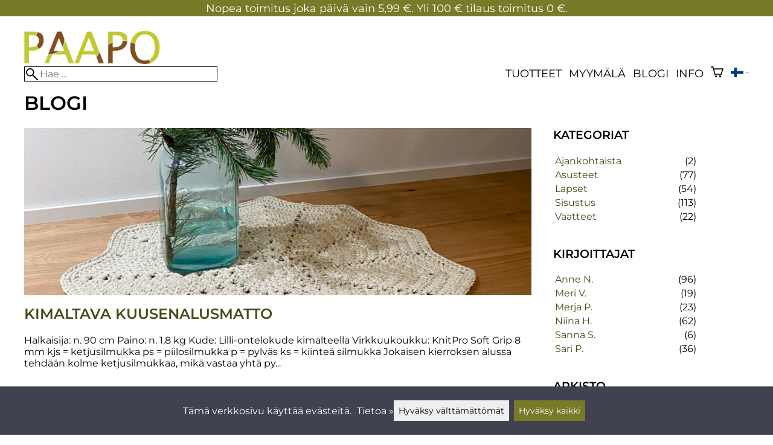

--- FILE ---
content_type: text/html; charset=utf-8
request_url: https://paapo.fi/blogit?_vuosi=2021&_kuukausi=1
body_size: 17084
content:
<!DOCTYPE html>
<html lang="fi"><meta name="viewport" content="width=device-width, initial-scale=1.0">
<meta charset="utf-8">
<link rel="alternate" hreflang="de" href="https://paapo.fi/de/s10523/blog">
<link rel="alternate" hreflang="en" href="https://paapo.fi/en/blog">
<link rel="alternate" hreflang="es" href="https://paapo.fi/es/s10523/blog">
<link rel="alternate" hreflang="fi" href="https://paapo.fi/blogit">
<link rel="alternate" hreflang="fr" href="https://paapo.fi/fr/s10523/blog">
<link rel="alternate" hreflang="it" href="https://paapo.fi/it/s10523/blog">
<link rel="alternate" hreflang="sv" href="https://paapo.fi/sv/s10523/blogg">
<base href="https://paapo.fi/"><title>Blogi | Paapo</title>
<meta property="og:title" content="Blogi | Paapo">
<link rel="image_src" href="https://paapo.fi/tiedostot/104/sivusto/kuvat/metakuva_paapo.png">
<meta property="og:image" content="https://paapo.fi/tiedostot/104/sivusto/kuvat/metakuva_paapo.png">
<meta name="theme-color" content="#777b28">
<meta property="og:url" content="https://paapo.fi/blogit?_vuosi=2021&amp;_kuukausi=1">
<meta name="apple-mobile-web-app-title" content="Paapo">
<link rel="icon" href="/tiedostot/104/kuva/favicon/180/1.png">
<link rel="apple-touch-icon" sizes="120x120" href="/tiedostot/104/kuva/favicon/120/1.png">
<link rel="apple-touch-icon" sizes="152x152" href="/tiedostot/104/kuva/favicon/152/1.png">
<link rel="apple-touch-icon" sizes="167x167" href="/tiedostot/104/kuva/favicon/167/1.png">
<link rel="apple-touch-icon" sizes="180x180" href="/tiedostot/104/kuva/favicon/180/1.png">
<link rel="alternate" type="application/rss+xml" title="Paapo RSS" href="uutiset.php">
<style data-href="/.dist/css/grid_css.da46daa136ef9cc2647b.css">.item .content-wrapper{width:100%;height:0;padding-bottom:var(--content-wrapper-padding-bottom)}.item .content{position:relative}.item .content img{width:100%;height:100%}.item .content .badge_frame{position:absolute;bottom:0;display:flex;width:100%;flex-flow:row wrap;gap:.5%}.item .content .badge_frame img{min-width:18%;max-width:40%;flex:1}.item .content a{display:block}.item .text{position:relative;min-height:3.5em;padding:1rem 0;text-align:center;text-wrap:balance}.item{display:inline-block;width:24.5%;vertical-align:top}.grid{box-sizing:border-box}.grid .pikkukuva{margin:0!important}.grid .item{display:block;width:25%;float:left}@supports(display: grid){.grid{display:grid;grid-gap:1rem;gap:1rem}.grid .item{width:auto;float:none}}.tuoterivi_varit{display:flex;width:100%;align-items:center;justify-content:center;margin:.2rem 0;text-align:center;height:1rem}.tuoterivi_varit .tuoterivi_vari{display:block;width:1rem;height:1rem;margin-right:.2rem}.tuoterivi_varit .tuoterivi_varit_lisaa{display:block;color:#000;font-size:1rem}.sub_product_content .tuoterivi_varit{width:-moz-min-content;width:min-content;justify-content:start}.rinnan1{grid-template-columns:repeat(1, minmax(0, 1fr))}.rinnan2{grid-template-columns:repeat(2, minmax(0, 1fr))}.rinnan3{grid-template-columns:repeat(3, minmax(0, 1fr))}.rinnan4{grid-template-columns:repeat(4, minmax(0, 1fr))}.rinnan5{grid-template-columns:repeat(5, minmax(0, 1fr))}@media(max-width: 1200px){.item{width:24.5%}.rinnan5{grid-template-columns:repeat(5, minmax(0, 1fr))}}@media(min-width: 1025px)and (max-width: 1200px){.piilota-vaiheessa5{display:none!important}.vaiheessa5-rinnan1{grid-template-columns:repeat(1, minmax(0, 1fr))}.vaiheessa5-rinnan2{grid-template-columns:repeat(2, minmax(0, 1fr))}.vaiheessa5-rinnan3{grid-template-columns:repeat(3, minmax(0, 1fr))}.vaiheessa5-rinnan4{grid-template-columns:repeat(4, minmax(0, 1fr))}.vaiheessa5-rinnan5{grid-template-columns:repeat(5, minmax(0, 1fr))}}@media(max-width: 1023px){.piilota-alle-vaiheessa5{display:none!important}.alle-vaiheessa5-rinnan1{grid-template-columns:repeat(1, minmax(0, 1fr))!important}.alle-vaiheessa5-rinnan2{grid-template-columns:repeat(2, minmax(0, 1fr))!important}.alle-vaiheessa5-rinnan3{grid-template-columns:repeat(3, minmax(0, 1fr))!important}.alle-vaiheessa5-rinnan4{grid-template-columns:repeat(4, minmax(0, 1fr))!important}.alle-vaiheessa5-rinnan5{grid-template-columns:repeat(5, minmax(0, 1fr))!important}}@media(max-width: 320px){.piilota-vaiheessa1{display:none!important}.vaiheessa1-rinnan1{grid-template-columns:repeat(1, minmax(0, 1fr))}.vaiheessa1-rinnan2{grid-template-columns:repeat(2, minmax(0, 1fr))}.vaiheessa1-rinnan3{grid-template-columns:repeat(3, minmax(0, 1fr))}.vaiheessa1-rinnan4{grid-template-columns:repeat(4, minmax(0, 1fr))}.vaiheessa1-rinnan5{grid-template-columns:repeat(5, minmax(0, 1fr))}}@media(max-width: 1024px){.item{width:24.5%}.rinnan4,.rinnan5{grid-template-columns:repeat(4, minmax(0, 1fr))}}@media(min-width: 769px)and (max-width: 1024px){.piilota-vaiheessa4{display:none!important}.vaiheessa4-rinnan1{grid-template-columns:repeat(1, minmax(0, 1fr))}.vaiheessa4-rinnan2{grid-template-columns:repeat(2, minmax(0, 1fr))}.vaiheessa4-rinnan3{grid-template-columns:repeat(3, minmax(0, 1fr))}.vaiheessa4-rinnan4{grid-template-columns:repeat(4, minmax(0, 1fr))}.vaiheessa4-rinnan5{grid-template-columns:repeat(5, minmax(0, 1fr))}}@media(max-width: 767px){.piilota-alle-vaiheessa4{display:none!important}.alle-vaiheessa4-rinnan1{grid-template-columns:repeat(1, minmax(0, 1fr))!important}.alle-vaiheessa4-rinnan2{grid-template-columns:repeat(2, minmax(0, 1fr))!important}.alle-vaiheessa4-rinnan3{grid-template-columns:repeat(3, minmax(0, 1fr))!important}.alle-vaiheessa4-rinnan4{grid-template-columns:repeat(4, minmax(0, 1fr))!important}.alle-vaiheessa4-rinnan5{grid-template-columns:repeat(5, minmax(0, 1fr))!important}}@media(max-width: 320px){.piilota-vaiheessa1{display:none!important}.vaiheessa1-rinnan1{grid-template-columns:repeat(1, minmax(0, 1fr))}.vaiheessa1-rinnan2{grid-template-columns:repeat(2, minmax(0, 1fr))}.vaiheessa1-rinnan3{grid-template-columns:repeat(3, minmax(0, 1fr))}.vaiheessa1-rinnan4{grid-template-columns:repeat(4, minmax(0, 1fr))}.vaiheessa1-rinnan5{grid-template-columns:repeat(5, minmax(0, 1fr))}}@media(max-width: 768px){.item{width:32.8333333333%}.rinnan3,.rinnan4,.rinnan5{grid-template-columns:repeat(3, minmax(0, 1fr))}}@media(min-width: 461px)and (max-width: 768px){.piilota-vaiheessa3{display:none!important}.vaiheessa3-rinnan1{grid-template-columns:repeat(1, minmax(0, 1fr))}.vaiheessa3-rinnan2{grid-template-columns:repeat(2, minmax(0, 1fr))}.vaiheessa3-rinnan3{grid-template-columns:repeat(3, minmax(0, 1fr))}.vaiheessa3-rinnan4{grid-template-columns:repeat(4, minmax(0, 1fr))}.vaiheessa3-rinnan5{grid-template-columns:repeat(5, minmax(0, 1fr))}}@media(max-width: 459px){.piilota-alle-vaiheessa3{display:none!important}.alle-vaiheessa3-rinnan1{grid-template-columns:repeat(1, minmax(0, 1fr))!important}.alle-vaiheessa3-rinnan2{grid-template-columns:repeat(2, minmax(0, 1fr))!important}.alle-vaiheessa3-rinnan3{grid-template-columns:repeat(3, minmax(0, 1fr))!important}.alle-vaiheessa3-rinnan4{grid-template-columns:repeat(4, minmax(0, 1fr))!important}.alle-vaiheessa3-rinnan5{grid-template-columns:repeat(5, minmax(0, 1fr))!important}}@media(max-width: 320px){.piilota-vaiheessa1{display:none!important}.vaiheessa1-rinnan1{grid-template-columns:repeat(1, minmax(0, 1fr))}.vaiheessa1-rinnan2{grid-template-columns:repeat(2, minmax(0, 1fr))}.vaiheessa1-rinnan3{grid-template-columns:repeat(3, minmax(0, 1fr))}.vaiheessa1-rinnan4{grid-template-columns:repeat(4, minmax(0, 1fr))}.vaiheessa1-rinnan5{grid-template-columns:repeat(5, minmax(0, 1fr))}}@media(max-width: 460px){.item{width:49.5%}.rinnan2,.rinnan3,.rinnan4,.rinnan5{grid-template-columns:repeat(2, minmax(0, 1fr))}}@media(min-width: 321px)and (max-width: 460px){.piilota-vaiheessa2{display:none!important}.vaiheessa2-rinnan1{grid-template-columns:repeat(1, minmax(0, 1fr))}.vaiheessa2-rinnan2{grid-template-columns:repeat(2, minmax(0, 1fr))}.vaiheessa2-rinnan3{grid-template-columns:repeat(3, minmax(0, 1fr))}.vaiheessa2-rinnan4{grid-template-columns:repeat(4, minmax(0, 1fr))}.vaiheessa2-rinnan5{grid-template-columns:repeat(5, minmax(0, 1fr))}}@media(max-width: 319px){.piilota-alle-vaiheessa2{display:none!important}.alle-vaiheessa2-rinnan1{grid-template-columns:repeat(1, minmax(0, 1fr))!important}.alle-vaiheessa2-rinnan2{grid-template-columns:repeat(2, minmax(0, 1fr))!important}.alle-vaiheessa2-rinnan3{grid-template-columns:repeat(3, minmax(0, 1fr))!important}.alle-vaiheessa2-rinnan4{grid-template-columns:repeat(4, minmax(0, 1fr))!important}.alle-vaiheessa2-rinnan5{grid-template-columns:repeat(5, minmax(0, 1fr))!important}}@media(max-width: 320px){.piilota-vaiheessa1{display:none!important}.vaiheessa1-rinnan1{grid-template-columns:repeat(1, minmax(0, 1fr))}.vaiheessa1-rinnan2{grid-template-columns:repeat(2, minmax(0, 1fr))}.vaiheessa1-rinnan3{grid-template-columns:repeat(3, minmax(0, 1fr))}.vaiheessa1-rinnan4{grid-template-columns:repeat(4, minmax(0, 1fr))}.vaiheessa1-rinnan5{grid-template-columns:repeat(5, minmax(0, 1fr))}}@media(max-width: 320px){.item{width:99.5%}.rinnan1,.rinnan2,.rinnan3,.rinnan4,.rinnan5{grid-template-columns:repeat(1, minmax(0, 1fr))}}</style><style data-href="/.dist/css/messageboxes_css.f1c65b3d2cbfd98a33f9.css">.helperIconRedSmall,.helperIconSmall{width:35px;height:35px;float:left}.message_box_container{position:fixed;bottom:0;left:50vw;transform:translate(-50%);width:min(var(--theme-layout-width),100vw - 2em);z-index:5002}.message_box{padding:.5em;background-color:#fff;border:1px solid #ccc;box-shadow:0 0 10px rgba(0,0,0,.5);margin-bottom:.5em;display:flex;overflow:hidden}.message_box_fade_bottom{cursor:pointer;-webkit-mask-image:linear-gradient(to bottom, rgb(0, 0, 0) 10%, rgba(0, 0, 0, 0));mask-image:linear-gradient(to bottom, rgb(0, 0, 0) 10%, rgba(0, 0, 0, 0))}</style><style>:root{--theme-layout-width:1200px;--content-wrapper-padding-bottom:100%;--clr-theme-200:#dddec9;--clr-theme-300:#bbbd94;--clr-theme-400:#999c5e;--clr-theme-500:#777b28;--clr-theme-600:#595c1e;--clr-theme-700:#3b3d14;--clr-theme-800:#1d1e0a;--clr-button-300:#bbbd94;--clr-button-400:#999c5e;--clr-button-500:#777b28;--clr-button-600:#595c1e;--clr-button-700:#3b3d14;--clr-icon-300:#bbbd94;--clr-icon-500:#777b28;--clr-menu-500:#000000;--clr-green-500:#008000;--clr-lightgreen-500:#4ac44a;--clr-red-500:#ff0000;--clr-yellow-500:#C2C200;--theme-color:var(--clr-theme-500)}:root{color-scheme:light!important}.component *{box-sizing:border-box;line-height:100%}html{-ms-text-size-adjust:none}body{overflow-y:scroll;scrollbar-gutter:stable}h1,h2,h3,h4{margin-top:0}a{color:var(--clr-button-600);text-decoration:none}a:hover{color:var(--clr-button-400)}.pieni{font-size:x-small}.laatikko,.laatikko4{padding:1em;background-color:#fff}.product-reviews .review .author .date,.lyhyt_kuvaus,.stars-quantity{color:#646464;font-size:smaller;margin-top:.25rem}.stars-container{display:grid;grid-template-columns:auto auto;gap:.2rem;justify-content:center;align-items:center}.laatikko,.laatikko4,.thumbnail,#tuotteen_kuva{border:1px solid #ccc}.popupnappi,.linkkinappi,.nappi,select,textarea,input,button{border-radius:0;border:1px solid #ccc;font:inherit;font-size:.9em}input{accent-color:var(--clr-button-600)}.popupnappi,.linkkinappi,.nappi,.select_iso,input[type="submit"],input[type="button"],button{display:inline-block;padding:.9em;margin:2px 0;cursor:pointer;line-height:normal}.mce-hugerte button{padding:0.2em!important;border-radius:0;margin-bottom:0;box-shadow:none;cursor:auto!important;transition:none}input[type="submit"]:hover,input[type="button"]:hover,button:hover,.select_iso:hover{border-color:#ccc;background-color:#ccc;box-shadow:none}input[type="submit"]:disabled,input[type="button"]:disabled,button:disabled,.select_iso:disabled{border-color:#cccccc!important;background-color:#cccccc!important;box-shadow:none!important;cursor:auto!important;cursor:not-allowed!important}.popupnappi,.linkkinappi{background:none;box-shadow:none!important}.linkkinappi::after{content:""}.popupnappi::after{content:" &#x25BC;"}.nappi{border-color:var(--clr-button-500)!important;background-color:var(--clr-button-500)!important;white-space:nowrap}.nappi,.nappi td{accent-color:auto;color:#fff}.nappi:hover,.linkkinappi:hover{box-shadow:none}.nappi:hover{border-color:var(--clr-button-700)!important;background-color:var(--clr-button-700)!important}.matala{padding-top:1px!important;padding-bottom:1px!important}.lowish{padding-top:0.5em!important;padding-bottom:0.5em!important}.ostoskoririvi{padding:2em;background:lightgray}.sivutus{margin-top:1em;font-size:larger;font-weight:700}.varastossa{clear:both;color:var(--clr-theme-500)}.bannericontainer{display:block}.stroke{text-shadow:-1px -1px 0 white,1px -1px 0 white,-1px 1px 0 white,1px 1px 0 #fff}.noselect{-ms-user-select:none;-webkit-user-select:none;user-select:none}.circle{display:inline-block;width:1rem;height:1rem;box-sizing:border-box;border:1px solid gray;border-radius:50%;text-align:center}.ddownframe{display:inline-block;cursor:pointer}.ddown_cover{position:fixed;top:0;right:0;bottom:0;left:0;display:none;cursor:default}.ddown_outer_linkkinappi{display:flex!important;box-sizing:border-box}.ddown{display:flex}.ddown_style{z-index:9999;display:inline-flex;padding:.2em;border:1px solid #d2d2d2;background:-webkit-linear-gradient(#f6f6f6,#dedede);background:linear-gradient(#f6f6f6,#dedede);white-space:nowrap}.ddown_svg{width:1.25em;height:1em;stroke:#000}.ddown_linkkinappi{display:flex;gap:5px;border-radius:0;border:1px solid #ccc;cursor:pointer;margin:2px 0;padding:.9em}.ddown_arrow{display:flex;align-items:center;font-size:xx-small}.ddown_arrow_style{margin-right:.3em}.ddown_arrow_linkkinappi{margin-left:.5em}.ddown_teksti{display:inline-block;display:flex;align-items:center;gap:5px}.ddownlist{position:absolute;z-index:9999;top:100%;display:none;overflow:auto;max-height:500px;box-sizing:border-box;line-height:normal}.ddownlist_style{padding:.2em;background-color:#f6f6f6;border:1px solid #999}.ddownlist_upwards{top:unset}.ddownlist_linkkinappi{right:0;width:100%;min-width:max-content;box-sizing:border-box;border:1px solid #bbb;background-color:#fff}.ddownlistitem,.ddownlistitem_disabled{padding-left:1px;transition:none}.ddownlistitem_style{padding:.2em 0;margin:.2em 0;cursor:pointer;font-size:smaller;white-space:nowrap}.ddownlistitem_linkkinappi{width:100%;box-sizing:border-box;padding-right:.9em;padding-left:.9em}.ddownlistitem:first-child{margin-top:2px}.ddownlistitem:last-child{margin-bottom:2px}.ddownlistitem:not(.radio_wrapper):hover,.ddownlistitem:not(.radio_wrapper).selected{background-color:var(--clr-button-400);color:#fff;cursor:pointer}.ddownlistitem_disabled,.ddownlistitem_disabled a{color:darkgray}.radio_wrapper{display:flex;box-sizing:border-box;align-items:center;padding:6px;border:1px solid #fff0;margin:2px 2px 8px;outline:1px solid #ccc}.radio_wrapper:hover{box-sizing:border-box;padding:6px;border:1px solid var(--clr-button-300);cursor:pointer;outline:1px solid var(--clr-button-300)}.radio_wrapper.selected:not(.parent_unselected){box-sizing:border-box;padding:6px;border:1px solid var(--clr-button-400);background-color:#fcfcfc;cursor:pointer;outline:1px solid var(--clr-button-400)}.variant_availability.parent_unselected{display:none!important}.sub_product_content{display:block;cursor:pointer}.ddown_select{color:#000}.ennustava_haku_div{position:absolute;left:0;width:100%}.ennustava_haku_input{position:relative;z-index:100;width:100%;height:25px;box-sizing:border-box;padding-left:25px;border:1px solid #000;font-size:16px}.close_search_button{position:absolute;z-index:101;top:6px;right:6px;display:none;cursor:pointer}.close_search_icon{display:block;width:14px;height:14px;background:#000;clip-path:polygon(10% 0,0 10%,40% 50%,0 90%,10% 100%,50% 60%,90% 100%,100% 90%,60% 50%,100% 10%,90% 0,50% 40%)}.punainen{color:var(--clr-red-500)}.vihrea{color:#060}.vihreaiso{color:#060;font-weight:700}.sininen{background-color:#bbf}.keltainen{background-color:#FF6}.vaaleanpunainen{background-color:#F99}.vaaleavihrea{background-color:#dFb}.tummavihrea{background-color:#9F6}.vaaleanharmaa{background-color:#ccc}.valkoinen{background-color:#fff}.tuoteryhmapuurivi:hover{background-color:#ccc}.tuoterivi_polku,.tuoteryhmarivi_polku{overflow:hidden;direction:rtl;font-size:smaller;text-overflow:ellipsis;white-space:nowrap}.rajaa_tuoterivi_linkki a{display:block;overflow:hidden;text-overflow:ellipsis;white-space:nowrap}.tuplanuoli_oikealle{margin:0 .2rem}.alekulma_teksti{position:absolute;z-index:2;width:6em;margin-top:1em;margin-left:-1em;color:#fff;font-size:small;font-weight:700;pointer-events:none;text-align:center;transform:rotate(-45deg)}.alekulma{position:absolute;z-index:1;width:0;height:0;border-width:4em 4em 0 0;border-style:solid;border-color:#fff0;border-top-color:var(--clr-theme-500);pointer-events:none}th{font-weight:400;text-align:left}tr{vertical-align:top}div.otsikkorivi,tr.otsikkorivi>td,tr.otsikkorivi>th{position:relative;background-color:#ddd}tr.paritonrivi>td{border-top:1px dashed silver}table.sticky thead .otsikkorivi{position:sticky;top:0}@media print{body,td,h1,div,p{background-image:none!important;font-family:sans-serif!important;line-height:100%!important}body,td,input{font-size:11px!important}#ennustava_div{display:none}}#tuotesivu_kuvadiv,#tuotesivu_ostoskoridiv,.tuotesivu_content{display:inline-block;box-sizing:border-box;margin-bottom:1em}#tuotesivu_kuvadiv,.tuotesivu_content{width:50%}#tuotesivu_ostoskoridiv{width:49%;background-color:#eee;float:right}#tuotesivu_ostoskoridiv select{width:100%}@media only screen and (max-width:500px){#tuotesivu_ostoskoridiv,#tuotesivu_kuvadiv,.tuotesivu_content{width:100%;float:none}.path{display:inline-block;padding:.5rem;border:1px solid #bbb;margin:2px 0;font-size:smaller}}img.thumbnail{box-sizing:border-box;vertical-align:middle}@supports (justify-content:space-between){div.thumbnail_row{display:flex;flex-flow:row wrap;justify-content:space-between}div.thumbnail_row:after{flex:auto;content:""}}div.thumbnail_container{display:inline-block;box-sizing:border-box;padding:1px 2px 1px 0;background-clip:content-box;background-color:#fff}div.tuote_paakuva.thumbnail_container,.thumbnail_container img.tuote_paakuva.thumbnail,.thumbnail_row img.thumbnail{width:100%;height:100%}.thumbnail_container>a>img.thumbnail{cursor:zoom-in}div.ominaisuus.thumbnail_container{max-width:40%}@media only screen and (min-width:841px){div.thumbnail_row div.thumbnail_container{width:24.5%}@supports (justify-content:space-between){div.thumbnail_row div.thumbnail_container{width:25%}}}@media only screen and (max-width:840px){div.thumbnail_row div.thumbnail_container{width:32.5%}@supports (justify-content:space-between){div.thumbnail_row div.thumbnail_container{width:33.33%}}}.upload_delete_button_container{display:block;width:100%;box-sizing:border-box;padding:1px 2px 1px 0;background-clip:content-box}.upload_delete_button{width:100%}.responsiivinen_taulukko{display:table}.responsiivinen_rivi{display:table-row}.responsiivinen_solu{display:table-cell;vertical-align:top;padding-top:.5em}.responsiivinen_solu:first-of-type{padding-right:.5em}.responsiivinen_vapaasolu{padding-top:1em}.addon_content{box-sizing:border-box}.addon_product_info{display:flex;gap:1rem}@media only screen and (max-width:700px){.responsiivinen_rivi{display:block;margin-bottom:1em}.responsiivinen_solu{display:block}.responsiivinen_alasolu{display:block}.addon_product_info{flex-direction:column}}.hakuehdot_nappi{margin-left:2px;background-color:#fff;float:right}.svg-mini-icon,.svg-mini-icon-black,.svg-mini-icon-gray,.svg-mini-icon-green,.svg-mini-icon-lightgreen,.svg-mini-icon-red,.svg-mini-icon-yellow{width:16px;height:16px;margin-right:1px;margin-left:1px;vertical-align:text-top}.svg-dot,.svg-mini-icon,.helperIconSmall,.helperIcon{fill:var(--clr-icon-500);stroke:var(--clr-icon-500)}.svg-mini-icon-black{fill:#000;stroke:#000}.svg-mini-icon-gray{fill:gray;stroke:gray}.svg-mini-icon-green{fill:var(--clr-green-500);stroke:var(--clr-green-500)}.svg-mini-icon-lightgreen{fill:var(--clr-lightgreen-500);stroke:var(--clr-lightgreen-500)}.helperIconRedSmall,.helperIconRed,.svg-mini-icon-red{fill:var(--clr-red-500);stroke:var(--clr-red-500)}.svg-mini-icon-yellow{fill:var(--clr-yellow-500);stroke:var(--clr-yellow-500)}@keyframes jump{0%{transform:translate3d(0,0,0)}10%{transform:translate3d(0,-5px,0)}20%{transform:translate3d(0,0,0)}}.svg-jumping-dot{animation:2s jump infinite}.svg-jumping-dot:nth-child(2){animation-delay:250ms}.svg-jumping-dot:nth-child(3){animation-delay:500ms}.helperIcon,.helperIconRed{width:50px;height:50px;float:right}.product-reviews .review{margin-bottom:1.5em}.product-reviews .review .author .name{font-weight:bolder}.product-reviews .review .arvostelutaulu tr{vertical-align:middle}.product-reviews .review .arvostelutaulu tr td:first-of-type{padding-right:.5em}.product-reviews .review .reply-dropdown{float:right;font-size:smaller}.product-reviews .review .reply{margin:1em 0em 1em 2em}.product-reviews .review blockquote:before{color:#777;content:"“"}.product-reviews .review blockquote,.product-reviews .review .review-photos{margin:.5em 0 0 .5em}.product-reviews .review blockquote:after{color:#777;content:"”"}.flag,.google-translate-icon,.translation img{height:16px}.google-translate-icon{aspect-ratio:244 / 32}.translation .flag{margin-left:.5em;font-size:smaller}.translation{margin:.5em 0 0 .5em}.translation img{vertical-align:text-bottom}.translation a{cursor:pointer;vertical-align:middle}table.arvostelutaulu{border:none;border-collapse:collapse}.tahti_frame{display:inline}.star-icon{position:relative;display:inline-block;color:#ddd;font-size:1.4em;text-shadow:.5px .5px 0 #f2f2f2}.star-icon-select{cursor:pointer}.star-icon:before{position:absolute;left:0;overflow:hidden;width:100%;color:var(--clr-theme-500);content:"★"}.star-empty:before{width:0!important}.star-full:before{width:100%!important}#menu a{color:var(--clr-menu-500)}.svg_icon{width:2.25rem;height:2.25rem;fill:var(--clr-menu-500);stroke:var(--clr-menu-500)}.arrow_down svg{max-width:.3em;fill:var(--clr-menu-500);stroke:var(--clr-menu-500)}a.icon_social_spacing{display:inline-block;margin-right:.5em}a.icon_social_spacing:last-child{margin-right:0}#menu a:hover{color:var(--clr-button-500)}.svg_icon:hover,.svg-mini-icon:hover{stroke:var(--clr-icon-300)}#rajaus_div .ui-slider,#rajaus_div_mobiili .ui-slider{box-sizing:border-box;margin:6px 10px}.ui-slider-horizontal{height:.8em}.rajaus-nuoli{float:right;transition-duration:0.5s}.rajaus-nuoli.rotate{transform:rotate(180deg)}.rajaushaku_nimi_linkki{display:block;overflow:hidden;width:115px;text-overflow:ellipsis;white-space:nowrap}#rajaus_div_mobiili .rajaushaku_nimi_linkki{width:200px}.flag_div{margin-right:0!important;white-space:nowrap}.flag_div svg,.svg_cart{width:auto;height:1em}.svg_customer_login_link{height:1.2em;width:auto}.svg_magnify{position:absolute;z-index:1000;width:20px;height:20px;margin:3px;stroke:#000}.hintadiv{padding-right:.2rem;font-size:250%;vertical-align:middle}.price_row{margin-top:.2rem;margin-bottom:.2rem}.two-col-flex{display:flex;width:100%;flex-wrap:wrap;gap:1em}.two-col-flex>div{min-width:330px;min-width:max(330px, calc(50% - 1em));box-sizing:border-box;flex:1 1}.two-col{column-count:2;column-gap:2em;column-rule:1px solid #ccc;column-width:330px}.two-col>*{margin-bottom:1em;break-inside:avoid}.overview-sections{display:flex;flex-direction:column;gap:2em}div.datatable_columns{position:absolute;top:3px;right:4px}div.product_selector_selects{display:grid;justify-content:space-between;grid-template-columns:repeat(auto-fill,minmax(300px,1fr));gap:1em}div.product_selector_selects div.ddown{width:100%;height:40px;padding-left:8px;box-sizing:border-box;background-color:#f6f6f6}div.product_selector_selects div.ddownlist{width:100%}div.product_selector div.product-listing{margin-top:1rem}@keyframes pop{0%{transform:scale(1)}50%{transform:scale(1.3)}100%{transform:scale(1)}}@keyframes pop_fade{0%{transform:scale(.5)}10%,25%{transform:scale(1)}50%{transform:scale(1.3)}75%{transform:scale(.8);opacity:1}100%{transform:scale(.5);opacity:0}}.white_ball{position:absolute;z-index:1;width:auto;min-width:21px;min-height:21px;box-sizing:border-box;padding:3px;border-radius:30px;background-color:#fff;box-shadow:1px 1px 3px #4f4f4f;color:var(--clr-theme-500);font-size:.9rem;font-weight:700;line-height:16px;text-align:center;text-transform:none}.quantity_ball{margin-top:-13px;margin-left:12px}.checkmark_ball{margin-left:-11px;margin-top:-8px;max-height:21px;max-width:21px;opacity:0}.pos_ostoskorinappi{position:absolute;right:16px;display:none;text-align:right}
/*! PhotoSwipe main CSS by Dmytro Semenov | photoswipe.com */.pswp{--pswp-bg:#000;--pswp-placeholder-bg:#222;--pswp-root-z-index:100000;--pswp-preloader-color:rgba(79, 79, 79, 0.4);--pswp-preloader-color-secondary:rgba(255, 255, 255, 0.9);--pswp-icon-color:#fff;--pswp-icon-color-secondary:#4f4f4f;--pswp-icon-stroke-color:#4f4f4f;--pswp-icon-stroke-width:2px;--pswp-error-text-color:var(--pswp-icon-color);position:fixed;top:0;left:0;width:100%;height:100%;z-index:var(--pswp-root-z-index);display:none;touch-action:none;outline:0;opacity:.003;contain:layout style size;-webkit-tap-highlight-color:#fff0}.pswp:focus{outline:0}.pswp *{box-sizing:border-box}.pswp img{max-width:none}.pswp--open{display:block}.pswp,.pswp__bg{transform:translateZ(0);will-change:opacity}.pswp__bg{opacity:.005;background:var(--pswp-bg)}.pswp,.pswp__scroll-wrap{overflow:hidden}.pswp__bg,.pswp__container,.pswp__content,.pswp__img,.pswp__item,.pswp__scroll-wrap,.pswp__zoom-wrap{position:absolute;top:0;left:0;width:100%;height:100%}.pswp__img,.pswp__zoom-wrap{width:auto;height:auto}.pswp--click-to-zoom.pswp--zoom-allowed .pswp__img{cursor:zoom-in}.pswp--click-to-zoom.pswp--zoomed-in .pswp__img{cursor:move;cursor:grab}.pswp--click-to-zoom.pswp--zoomed-in .pswp__img:active{cursor:grabbing}.pswp--no-mouse-drag.pswp--zoomed-in .pswp__img,.pswp--no-mouse-drag.pswp--zoomed-in .pswp__img:active,.pswp__img{cursor:zoom-out}.pswp__button,.pswp__container,.pswp__counter,.pswp__img{-webkit-user-select:none;-moz-user-select:none;user-select:none}.pswp__item{z-index:1;overflow:hidden}.pswp__hidden{display:none!important}.pswp__content{pointer-events:none}.pswp__content>*{pointer-events:auto}.pswp__error-msg-container{display:grid}.pswp__error-msg{margin:auto;font-size:1em;line-height:1;color:var(--pswp-error-text-color)}.pswp .pswp__hide-on-close{opacity:.005;will-change:opacity;transition:opacity var(--pswp-transition-duration) cubic-bezier(.4,0,.22,1);z-index:10;pointer-events:none}.pswp--ui-visible .pswp__hide-on-close{opacity:1;pointer-events:auto}.pswp__button{position:relative;display:block;width:50px;height:60px;padding:0;margin:0;overflow:hidden;cursor:pointer;background:none;border:0;box-shadow:none;opacity:.85;-webkit-appearance:none;-webkit-touch-callout:none}.pswp__button:active,.pswp__button:focus,.pswp__button:hover{transition:none;padding:0;background:none;border:0;box-shadow:none;opacity:1}.pswp__button:disabled{opacity:.3;cursor:auto}.pswp__icn{fill:var(--pswp-icon-color);color:var(--pswp-icon-color-secondary);position:absolute;top:14px;left:9px;width:32px;height:32px;overflow:hidden;pointer-events:none}.pswp__icn-shadow{stroke:var(--pswp-icon-stroke-color);stroke-width:var(--pswp-icon-stroke-width);fill:none}.pswp__icn:focus{outline:0}.pswp__img--with-bg,div.pswp__img--placeholder{background:var(--pswp-placeholder-bg)}.pswp__top-bar{position:absolute;left:0;top:0;width:100%;height:60px;display:flex;flex-direction:row;justify-content:flex-end;z-index:10;pointer-events:none!important}.pswp__top-bar>*{pointer-events:auto;will-change:opacity}.pswp__button--close{margin-right:6px}.pswp__button--arrow{position:absolute;top:0;width:75px;height:100px;top:50%;margin-top:-50px}.pswp__button--arrow:disabled{display:none;cursor:default}.pswp__button--arrow .pswp__icn{top:50%;margin-top:-30px;width:60px;height:60px;background:none;border-radius:0}.pswp--one-slide .pswp__button--arrow{display:none}.pswp--touch .pswp__button--arrow{visibility:hidden}.pswp--has_mouse .pswp__button--arrow{visibility:visible}.pswp__button--arrow--prev{right:auto;left:0}.pswp__button--arrow--next{right:0}.pswp__button--arrow--next .pswp__icn{left:auto;right:14px;transform:scale(-1,1)}.pswp__button--zoom{display:none}.pswp--zoom-allowed .pswp__button--zoom{display:block}.pswp--zoomed-in .pswp__zoom-icn-bar-v{display:none}.pswp__preloader{position:relative;overflow:hidden;width:50px;height:60px;margin-right:auto}.pswp__preloader .pswp__icn{opacity:0;transition:opacity 0.2s linear;animation:600ms linear infinite pswp-clockwise}.pswp__preloader--active .pswp__icn{opacity:.85}@keyframes pswp-clockwise{0%{transform:rotate(0)}100%{transform:rotate(360deg)}}.pswp__counter{height:30px;margin-top:15px;margin-left:20px;font-size:14px;line-height:30px;color:var(--pswp-icon-color);text-shadow:1px 1px 3px var(--pswp-icon-color-secondary);opacity:.85}.pswp--one-slide .pswp__counter{display:none}@keyframes spinner-line-fade-more{0%,100%{opacity:0}1%{opacity:1}}@keyframes spinner-line-fade-quick{0%,100%,39%{opacity:.25}40%{opacity:1}}@keyframes spinner-line-fade-default{0%,100%{opacity:.22}1%{opacity:1}}@keyframes spinner-line-shrink{0%,100%,25%{transform:scale(.5);opacity:.25}26%{transform:scale(1);opacity:1}}.cookie_button{margin-right:.5rem;padding:.5rem;white-space:nowrap;text-transform:none!important;border:0}#cookie_banner{position:fixed;left:0;bottom:0;right:0;text-align:center;width:100%;z-index:10000;padding:18px;background-color:#41424f;box-sizing:border-box}#cookie_banner,#cookie_info_link a{color:#fff}#cookie_banner_content{display:flex;flex-wrap:wrap;justify-content:center;align-items:center;gap:2%}#cookie_info_link{margin-left:.3rem}#cookie_button_container{display:flex;box-sizing:border-box;align-items:center;justify-content:center}#cookie_button_container,#cookie_text{margin:3px 0}#logo-container img{width:225px!important;height:55px!important}body,html{height:100%;min-width:100%;margin:0;padding:0;-webkit-overflow-scrolling:touch}body,td{font-family:'Montserrat',sans-serif}#container{min-height:100%;min-width:100%;padding:0;margin:auto;display:flex;flex-direction:column}#otsikkoframe,#paaframepadding,#footerframe{flex-shrink:0}#paaframepadding{padding:0 1rem 1rem 1rem;flex-grow:1;margin-bottom:1rem}#paaframe{width:100%;max-width:1200px;margin:auto;clear:both}h1,h2,h3{font-weight:700;text-transform:uppercase}a{color:#474918}.nappi,.select_iso,input[type='submit'],input[type='button'],button,.rivi_paalinkki{text-transform:uppercase}.tuoterivi_nelio{position:relative;width:100%;margin-left:0%;margin-right:0%}.alekulma{border-top-color:#ff2222!important}#otsikkoframe{width:100%}#otsikko{margin:auto;max-width:1200px;border:1rem solid #fff0;border-top-width:1.5rem;border-bottom:none}#otsikko::after{content:"";display:table;clear:both}#ennustava_haku_container1{float:left;width:20rem;margin-right:1rem;margin-bottom:1rem}#ennustava_haku_container1 a{color:#000}#menu{float:right}#menu a{font-size:1.1rem;//display:inline-block;margin-right:.5rem;text-transform:uppercase;transition:color 0.3s ease;color:#000;text-decoration:initial!important}#menu a:hover{color:#adb07e}#kielispan{line-height:20px}#kielispan a{margin-right:0}#footerframe{width:100%;position:relative}#footer{margin:auto;max-width:1200px;border:1rem solid #fff0;border-top:0;padding:0 0 2rem;text-justify:distribute-all-lines}#footer hr{margin-bottom:2rem;border:1px solid #efefef}.footer_cell h2{text-transform:uppercase;color:#777b28;font-size:1.3rem}.footer_cell{vertical-align:top;font-size:1rem;color:#000;width:24%;position:relative;display:inline-block}.footer_cell a{color:#000}.footer_social{padding-top:.2rem;float:right;text-align:right;width:24%;bottom:0}@media only screen and (max-width:940px){#ennustava_haku_container1,#ennustava_div{width:100%!important}#menu{float:left;margin-top:0;margin-bottom:1rem}}@media only screen and (max-width:700px){.footer_cell{width:100%!important;float:none;text-align:left;margin-bottom:2rem;padding-top:0!important}}@media only screen and (max-width:576px){#paaframe .tuoterivi_div,#paaframe .tuoteryhmarivi_div{width:48.2%}}@media only screen and (max-width:500px){.teema-ylaliuska{display:none}.piilota-mobiililla{display:none}}@media only screen and (max-width:435px){#menu a{font-size:1rem}}@font-face{font-family:'Montserrat';font-style:normal;font-weight:400;font-display:fallback;src:url(https://fonts.gstatic.com/s/montserrat/v31/JTUHjIg1_i6t8kCHKm4532VJOt5-QNFgpCtr6Hw5aX8.ttf) format('truetype')}@font-face{font-family:'Montserrat';font-style:normal;font-weight:600;font-display:fallback;src:url(https://fonts.gstatic.com/s/montserrat/v31/JTUHjIg1_i6t8kCHKm4532VJOt5-QNFgpCu173w5aX8.ttf) format('truetype')}</style><script>var Shuriken = {"cssFilename":"\/tiedostot\/104\/sivusto\/data\/style1_376.css","jsFilename":"\/tiedostot\/104\/sivusto\/data\/javascript1_376.js","jsid":"376","admin":0,"noextra":false,"lang":"FI","defaultLang":"FI","wwwroot":"","teemadir":"\/tiedostot\/yhteiset\/teemat\/oletus","sid":104,"paaframeUpdaterQueue":null,"updaterQueue":{},"useCallbacks":{},"onScriptLoadCallbacks":{},"onPrePageChangeCallbacks":[],"onPageChangeCallbacks":[]};

function loadAsyncMulti(srcs,c,t){if(t===undefined){t='skriptit'}
if(!(t in Shuriken.onScriptLoadCallbacks)){Shuriken.onScriptLoadCallbacks[t]=[]}
if(c!==undefined){Shuriken.onScriptLoadCallbacks[t].unshift(c)}
if(t in Shuriken.useCallbacks){if(Shuriken.useCallbacks[t]===!1){runScriptLoadCallbacks(t)}
return}
Shuriken.useCallbacks[t]=!0;if(!Shuriken.loaded){Shuriken.loaded=[];var scripts=document.querySelectorAll('script');for(const i in scripts){if(scripts.hasOwnProperty(i)){var s=scripts[i];if(s.dataset.href!==undefined){Shuriken.loaded.push(s.dataset.href)}}}}
function load(src,onloaded){var s=document.createElement('script');s.src=src;s.onload=onloaded;document.getElementsByTagName('head')[0].appendChild(s)}
function loadNext(){if(srcs.length===0){runScriptLoadCallbacks(t);return}
var src=srcs.shift();if(Shuriken.loaded.includes(src)){loadNext()}else{Shuriken.loaded.push(src);load(src,loadNext)}}
if(t==='skriptit'){loadNext()}else{onScriptLoad(loadNext)}}
function loadAsync(src,c,t){loadAsyncMulti([src],c,t)}
function runScriptLoadCallbacks(t){Shuriken.useCallbacks[t]=!1;if(t in Shuriken.onScriptLoadCallbacks){Shuriken.onScriptLoadCallbacks[t].forEach(function(d){d()});Shuriken.onScriptLoadCallbacks[t]=[]};if(t==='skriptit'){Shuriken.onPageChangeCallbacks.forEach(function(d){$(d)})}}
function onScriptLoad(d,t){if(t===undefined){t='skriptit'}
if(!(t in Shuriken.useCallbacks)||Shuriken.useCallbacks[t]){if(!(t in Shuriken.onScriptLoadCallbacks)){Shuriken.onScriptLoadCallbacks[t]=[]}
Shuriken.onScriptLoadCallbacks[t].push(d)}else{$(d)}}
function onScriptLoadMulti(d,ts){if(ts===undefined){ts=['skriptit']}
ts.sort();Shuriken.partsToLoad=Shuriken.partsToLoad||{};var key=ts.join('-')+Object.keys(Shuriken.partsToLoad).length;Shuriken.partsToLoad[key]=ts.length;function isLoaded(){Shuriken.partsToLoad[key]--;if(Shuriken.partsToLoad[key]===0){d()}}
for(var i in ts){if(ts.hasOwnProperty(i)){var t=ts[i];if(!(t in Shuriken.useCallbacks)||Shuriken.useCallbacks[t]){if(!(t in Shuriken.onScriptLoadCallbacks)){Shuriken.onScriptLoadCallbacks[t]=[]}
Shuriken.onScriptLoadCallbacks[t].push(isLoaded)}else{$(isLoaded)}}}}
function onPageChange(d){if('skriptit' in Shuriken.useCallbacks&&!Shuriken.useCallbacks.skriptit){$(d)}
Shuriken.onPageChangeCallbacks.push(d)}
function onPrePageChange(d){Shuriken.onPrePageChangeCallbacks.push(d)}
var paaframeUpdater=function(o,p){Shuriken.paaframeUpdaterQueue={osoite:o,params:p,}};var updater=function(paikka,o,m,p){Shuriken.updaterQueue[paikka]={osoite:o,mode:m,params:p,}};loadAsync(Shuriken.jsFilename,function(){if(Shuriken.paaframeUpdaterQueue!==null){paaframeUpdater(Shuriken.paaframeUpdaterQueue.osoite,Shuriken.paaframeUpdaterQueue.params);Shuriken.paaframeUpdaterQueue=null}
for(var paikka in Shuriken.updaterQueue){if(Shuriken.updaterQueue.hasOwnProperty(paikka)){updater(paikka,Shuriken.updaterQueue[paikka].osoite,Shuriken.updaterQueue[paikka].mode,Shuriken.updaterQueue[paikka].params)}}
Shuriken.updaterQueue={}});
;
</script><script>loadAsyncMulti(["\/.dist\/runtime\/runtime.2a18c95b946c92fa2f33.js","\/.dist\/960\/960.7f14197f5705f9ce7619.js","\/.dist\/9109\/9109.2b7cf434284871e9d0d8.js","\/.dist\/uniPopup\/uniPopup.d47b1c627c3c70d494be.js"], undefined, "uniPopup")</script><script>loadAsyncMulti(["\/.dist\/runtime\/runtime.2a18c95b946c92fa2f33.js","\/.dist\/npm\/md5\/npm.md5.26a59d95548b63c3b421.js","\/.dist\/npm\/crypt\/npm.crypt.779efd79c82f33391ce6.js","\/.dist\/npm\/charenc\/npm.charenc.118f4a1de0f0495bac75.js","\/.dist\/npm\/is-buffer\/npm.is-buffer.429437c5f6f8364846f1.js","\/.dist\/960\/960.7f14197f5705f9ce7619.js","\/.dist\/9249\/9249.b1e803c48add91de654e.js","\/.dist\/2883\/2883.fb45f2920d5959213dcc.js","\/.dist\/messageBoxes\/messageBoxes.e32eea5a534844631fe8.js"], undefined, "messageBoxes")</script><script>loadAsyncMulti(["\/.dist\/runtime\/runtime.2a18c95b946c92fa2f33.js","\/.dist\/changeLanguage\/changeLanguage.b1f4a196bca252fa28de.js"], undefined, "changeLanguage")</script><style>.chat_owned{font-weight:700;color:#bbb;padding:0.5em!important;font-size:1.2em!important}.chat_owned_by_me{color:#000;border-color:var(--clr-theme-500)!important}.chat_my_msg{max-width:70%;padding:.5em;border:1px solid var(--clr-theme-500);border-bottom-left-radius:.7em;border-top-left-radius:.7em;border-top-right-radius:.7em;float:right;overflow-wrap:break-word}.chat_not_my_msg{max-width:70%;padding:.5em;border:1px solid lightgray;border-bottom-right-radius:.7em;border-top-left-radius:.7em;border-top-right-radius:.7em;float:left;overflow-wrap:break-word}.chat_fill_parent{height:100%;width:100%;cursor:pointer;padding:1em}#chat_text_form{flex:1;display:flex;flex-wrap:wrap;justify-content:flex-start;align-items:center}#chat_teksti{display:flex;flex:1;margin-right:.5em}#chat_answerbox{width:100%;display:flex;align-items:center;margin-top:.5em;margin-bottom:.5em}#chat_frame{position:fixed;padding:0;bottom:0;right:0;border-bottom:0;margin-right:1em;margin-left:1em;max-width:50%;max-height:80%;z-index:3}#chat_dialog_div{padding:1em;min-width:150px}#chat_keskustelu{max-height:300px;overflow:auto;flex-direction:column-reverse;display:flex;position:relative}.fade-out-item{animation:fadeOut 1s;animation-delay:3s;animation-fill-mode:forwards}@keyframes fadeOut{0%{opacity:1}100%{opacity:0}}@media (max-width:700px){#chat_frame{max-width:90vw;max-height:100vh}}@media (max-height:700px){#chat_auto_answers{height:300px;overflow:auto}}</style><div id="chat_frame" class="laatikko"></div><script>    onScriptLoad(function() {
        $(document).ready(function(){
            $('#chat_frame').html("<div onclick=\"updater(&quot;chat_frame&quot;, &quot;\\\/ajax\\\/chat_offline_feedback.php&quot;, 1, {&quot;_focus&quot;:1})\" class=\"chat_fill_parent\">J\u00e4t\u00e4 viesti \u25b2<\/div>");
        });
    });
    function msgSeen(chat_id) {
        $.ajax({
            url: '/ajax/chat_seen.php',
            type: 'POST',
            data: {
                chatid: chat_id
            }
        });
    }
    function msgAction(chat_id) {
        is_writing = $('#chat_teksti').val().length > 0;
        $.ajax({
            url: '/ajax/chat_action.php',
            type: 'POST',
            data: {
                chatid: chat_id,
                is_writing: is_writing ? 1 : 0
            }
        });
    }</script>


<div id='container'>
   
   <div class='teema-ylaliuska'>
      <style>.row-full{width:100vw;position:relative;margin-left:-50vw;left:50%;text-align:center;background-size:cover;background-color:#eee;background-repeat:no-repeat}.row-inner{text-align:left;max-width:1200px;max-width:var(--theme-layout-width);margin:auto}.row-inner2{position:relative;padding-left:1em;padding-right:1em}.pikkukuva{position:relative;display:inline-block;background-size:cover;background-position-y:center;width:100%}.pikkukuva_linkki{position:absolute;bottom:1em;width:100%;word-wrap:break-word;text-align:left}.pikkukuva:hover .pikkukuva_linkki,.pikkukuva_linkki:hover{color:var(--clr-theme-500)}.rinnan6 .pikkukuva{height:111px}.rinnan5 .pikkukuva{height:141px}.rinnan4 .pikkukuva{height:171px}.rinnan3 .pikkukuva{height:201px}.rinnan2 .pikkukuva{height:231px}.rinnan1 .pikkukuva{height:261px}</style><style>.paapo-ylaliuska-container{background-color:#777b28;text-align:center;padding:.2rem 1rem;box-sizing:border-box;width:100%}.paapo-ylaliuska-container p{margin:0;font-size:1.1rem;color:#fff}</style>
<div class="paapo-ylaliuska-container">
<p>Nopea toimitus joka päivä vain 5,99 €. Yli 100 € tilaus toimitus 0 €.</p>
</div>
   </div>

   <div id='otsikkoframe'>
      <div id='otsikko'>
         <div id='logo-container'>
            <div itemscope itemtype="https://schema.org/Organization" id="logo"><a itemprop="url" class="ajaxlinkki" href="https://paapo.fi/" title="Etusivu"><img src="/tiedostot/104/kuva/teema/450x110/1.png" itemprop="logo" style="width: 450px;height: 110px;" alt="Logo"></a></div>
         </div>
         <div id="ennustava_haku_container1"><span id="search_magnify1"><svg class="svg_icon svg_magnify" viewBox="0 0 700 700" xmlns="http://www.w3.org/2000/svg">
            <path d="M666,666 L385,387 M686,239 M698,186 M699,76" stroke-width="66" fill="none" stroke-linecap="round" />
            <circle cx="239" cy="237" r="204.71" stroke-width="66" fill="none" />
        </svg></span><div style="position: relative;"><input inputmode="search" type="text" autocomplete="off" id="ennustava_haku1" class="ennustava_haku_input" placeholder="Hae ..." value="" aria-label="Hae"><div id="close_search1" class="close_search_button"><span class="close_search_icon"></span></div></div><div id="ennustava_haku_div1" class="ennustava_haku_div"></div><script>    onScriptLoad(function () {
        ennustava_init(1, 0, 200);
        $(window).scroll(function () {
            $('#ennustava_haku1').blur();
        });
    });</script></div>
         <div id='menu'>
            <a href="/c1/tuotteet" class="ajaxlinkki">Tuotteet</a><!-- tuotteet -->
            <a href="/myymala" class="ajaxlinkki">Myymälä</a><!-- myymälä -->
            <a href='/blogit' class='ajaxlinkki'>blogi</a><!-- blogi -->
            <a href="/info" class="ajaxlinkki">Info</a><!-- info -->
            <style></style><a href="/ostoskori.php" id="ostoskori" class="ajaxlinkki" aria-label="Ostoskori" title="Ostoskori"><svg class="svg_icon svg_cart" viewBox="0.5 5.4 63.7 52.57" xmlns="http://www.w3.org/2000/svg">
            <path d="M14 17.44 h46.79 l-7.94 25.61 H20.96 l-9.65-35.1 H3 " stroke-width="5" fill="none" stroke-linecap="round" />
            <circle cx="27" cy="53" r="2.5" fill="none" stroke-width="5" />
            <circle cx="47" cy="53" r="2.5" fill="none" stroke-width="5" />
        </svg></a>
            <span id='kielispan'>
               <span class="flag_div" onclick="uniPopup.fillAjax(&quot;\/ajax\/international.php&quot;, {}, &apos;large&apos;, event);" title="Suomi" style="cursor:pointer;"><svg xmlns="http://www.w3.org/2000/svg" id="flag-icon-css-fi" viewBox="0 0 640 480">
  <path fill="#fff" d="M0 0h640v480H0z"/>
  <path fill="#003580" d="M0 174.5h640v131H0z"/>
  <path fill="#003580" d="M175.5 0h130.9v480h-131z"/>
</svg>
<span class="arrow_down"><svg viewBox=" 0 0 700 700" xmlns="http://www.w3.org/2000/svg">
            <path d="M32,316 L350,480 L668,316" stroke-width="64" stroke-linecap="round" fill="transparent" />
        </svg></span></span>
            </span>
         </div>
      </div>
   </div>

   <div id='paaframepadding'>
      <div id='paaframe'><style>
   #blogi_aiheet{display:inline-block;vertical-align:top;padding-left:2em;width:20%;}
   #blogi_listaus{display:inline-block;vertical-align:top;min-width:200px;width:70%;}
   #blogi_alaosa{display:relative;border-spacing:1em;border-collapse:collapse;margin-bottom:1em;}
   @media only screen and (max-width: 700px){
      #blogi_listaus{
         width:100% !important;
         display:block !important;
      }
      #blogi_aiheet{
         display:block !important;
         padding-left:0 !important;
         white-space:nowrap;
         margin-top:2em;
      }
   }
</style>



<h1>Blogi</h1>
<div id='blogi_alaosa'>
   <div id='blogi_listaus'>
      <a class='ajaxlinkki' href='/a25/kimaltava-kuusenalusmatto'>
   <div style='margin-bottom:3em;'>
      <div style='margin-bottom:1em;'><div style='width:100%;padding-top:33%;background-size:cover;background-image:url(/tiedostot/104/kuva/blogi/1920x700/c31.jpg);background-position:center center;'></div></div>
      <h2>Kimaltava kuusenalusmatto</h2>
      <span style="color:black">
         
  Halkaisija: n. 90 cm
  Paino: n. 1,8 kg
  Kude: Lilli-ontelokude kimalteella
  Virkkuukoukku: KnitPro Soft Grip 8 mm

  kjs = ketjusilmukka
  ps = piilosilmukka
  p = pylväs
  ks = kiinteä silmukka

  Jokaisen kierroksen alussa tehdään kolme ketjusilmukkaa, mikä vastaa yhtä py...
      </span>
   </div>
</a><a class='ajaxlinkki' href='/a23/heijastavasta-langasta-neule-koiralle'>
   <div style='margin-bottom:3em;'>
      <div style='margin-bottom:1em;'><div style='width:100%;padding-top:33%;background-size:cover;background-image:url(/tiedostot/104/kuva/blogi/1920x700/c28.jpg);background-position:center center;'></div></div>
      <h2>Heijastavasta langasta neule koiralle</h2>
      <span style="color:black">
         
  Veijon neulepaita on neulottu pimeässä heijastavasta Viking Garn Reflex langasta, 5,5mm 40cm pyöröpuikoilla. Neuleesta kannattaa tehdä hieman väljä, niin se on helppo pukea koiran päälle ja tuntuu lemmikille mukavalta käytössä.

  Tarvikkeet:

  Vajaa 150 g Viking Garn Reflex ...
      </span>
   </div>
</a><a class='ajaxlinkki' href='/a22/syysneule-pienelle-miehelle'>
   <div style='margin-bottom:3em;'>
      <div style='margin-bottom:1em;'><div style='width:100%;padding-top:33%;background-size:cover;background-image:url(/tiedostot/104/kuva/blogi/1920x700/c27.jpg);background-position:center center;'></div></div>
      <h2>Syysneule pienelle miehelle</h2>
      <span style="color:black">
         
  
  Koko on sopiva noin 4-5 vuotiaille

  Tarvikkeet:

  150g Rowan felted tweed -lankaa

  Sukkapuikot 3.5 mm

  Pyöröpuikot 40cm 3.5 mm ja 60cm 3.5 mm

  Silmukkamerkkejä

  Silmukanpitimiä

  Neuletiheys 10 cm: leveys 22 s, korkeus 34 kerrosta

  Paita neulotaan ylhäältä ala...
      </span>
   </div>
</a><a class='ajaxlinkki' href='/a21/pelakuu-matto'>
   <div style='margin-bottom:3em;'>
      <div style='margin-bottom:1em;'><div style='width:100%;padding-top:33%;background-size:cover;background-image:url(/tiedostot/104/kuva/blogi/1920x700/c26.jpg);background-position:center center;'></div></div>
      <h2>Pelakuu -matto</h2>
      <span style="color:black">
         
  
  
  Tarvikkeet:
  Eko ontelokude
  Virkkuukoukku 10 mm, riippuen käsialasta

  Maton koko: 75x150cm

  Virkkaa aluksi 68 ketjusilmukkaa + 2 ketjusilmukkaa kääntymiseen(=70 ketjusilmukkaa)

  1. krs: Virkkaa toiseen ketjusilmukkaan koukusta lukien kiinteä silmukka, * 1 ketjus...
      </span>
   </div>
</a><a class='ajaxlinkki' href='/a19/makramee-kranssi'>
   <div style='margin-bottom:3em;'>
      <div style='margin-bottom:1em;'><div style='width:100%;padding-top:33%;background-size:cover;background-image:url(/tiedostot/104/kuva/blogi/1920x700/c24.jpg);background-position:center center;'></div></div>
      <h2>Makramee -kranssi</h2>
      <span style="color:black">
         
  Tarvikkeet:

  Moppari kierrenaru
  metallirengas, halk.20 cm
  mittanauha
  sakset
  

  VAIHE 1.

  Leikkaa mopparista 80 kpl vähintään 45 cm pituisia narun pätkiä ja kiinnitä ne leivonpääsolmulla metallirenkaaseen.

  VAIHE 2.

  Solmeile heti leivonpääsolmujen alle kierros...
      </span>
   </div>
</a>Sivu <span class="sivu_valittu" style="font-size:2em;">1</span> <a style="font-size:1.5em;" class="ajaxlinkki" href="/blogit?_vuosi=2021&amp;_kuukausi=1&amp;_id=10523&amp;_sivu=2&amp;_persivu=5">2</a> <a style="font-size:1.2em;" class="ajaxlinkki" href="/blogit?_vuosi=2021&amp;_kuukausi=1&amp;_id=10523&amp;_sivu=3&amp;_persivu=5">3</a> <a style="font-size:1em;" class="ajaxlinkki" href="/blogit?_vuosi=2021&amp;_kuukausi=1&amp;_id=10523&amp;_sivu=4&amp;_persivu=5">4</a> 
   </div>
   <div id='blogi_aiheet'>
      <h3>Kategoriat</h3>
      <table style="width:100%;"><tr><td><a href="/g5/ajankohtaista" class="ajaxlinkki">Ajankohtaista</a></td><td align="right">(2)</td></tr><tr><td><a href="/g1/asusteet" class="ajaxlinkki">Asusteet</a></td><td align="right">(77)</td></tr><tr><td><a href="/g4/lapset" class="ajaxlinkki">Lapset</a></td><td align="right">(54)</td></tr><tr><td><a href="/g2/sisustus" class="ajaxlinkki">Sisustus</a></td><td align="right">(113)</td></tr><tr><td><a href="/g3/vaatteet" class="ajaxlinkki">Vaatteet</a></td><td align="right">(22)</td></tr></table>
<br><br>
      <h3>Kirjoittajat</h3>
      <table style="width:100%;"><tr><td><a class="ajaxlinkki" href="/blogit?_asiakasid=2604">Anne N.</a></td><td align="right">(96)</td></tr><tr><td><a class="ajaxlinkki" href="/blogit?_asiakasid=32107">Meri V.</a></td><td align="right">(19)</td></tr><tr><td><a class="ajaxlinkki" href="/blogit?_asiakasid=29282">Merja P.</a></td><td align="right">(23)</td></tr><tr><td><a class="ajaxlinkki" href="/blogit?_asiakasid=16822">Niina H.</a></td><td align="right">(62)</td></tr><tr><td><a class="ajaxlinkki" href="/blogit?_asiakasid=26108">Sanna S.</a></td><td align="right">(6)</td></tr><tr><td><a class="ajaxlinkki" href="/blogit?_asiakasid=15218">Sari P.</a></td><td align="right">(36)</td></tr></table>
<br><br>
      <h3>Arkisto</h3>
      <table style="width:100%;"><tr><td><a class="ajaxlinkki" href="/blogit?_vuosi=2026&amp;_kuukausi=10">2026 / 10</a></td><td align="right">(3)</td></tr><tr><td><a class="ajaxlinkki" href="/blogit?_vuosi=2026&amp;_kuukausi=6">2026 / 6</a></td><td align="right">(1)</td></tr><tr><td><a class="ajaxlinkki" href="/blogit?_vuosi=2025&amp;_kuukausi=12">2025 / 12</a></td><td align="right">(13)</td></tr><tr><td><a class="ajaxlinkki" href="/blogit?_vuosi=2025&amp;_kuukausi=11">2025 / 11</a></td><td align="right">(2)</td></tr><tr><td><a class="ajaxlinkki" href="/blogit?_vuosi=2025&amp;_kuukausi=10">2025 / 10</a></td><td align="right">(1)</td></tr><tr><td><a class="ajaxlinkki" href="/blogit?_vuosi=2025&amp;_kuukausi=9">2025 / 9</a></td><td align="right">(14)</td></tr><tr><td><a class="ajaxlinkki" href="/blogit?_vuosi=2025&amp;_kuukausi=8">2025 / 8</a></td><td align="right">(1)</td></tr><tr><td><a class="ajaxlinkki" href="/blogit?_vuosi=2025&amp;_kuukausi=7">2025 / 7</a></td><td align="right">(2)</td></tr><tr><td><a class="ajaxlinkki" href="/blogit?_vuosi=2025&amp;_kuukausi=6">2025 / 6</a></td><td align="right">(1)</td></tr><tr><td><a class="ajaxlinkki" href="/blogit?_vuosi=2025&amp;_kuukausi=5">2025 / 5</a></td><td align="right">(2)</td></tr><tr><td><a class="ajaxlinkki" href="/blogit?_vuosi=2025&amp;_kuukausi=4">2025 / 4</a></td><td align="right">(4)</td></tr><tr><td><a class="ajaxlinkki" href="/blogit?_vuosi=2025&amp;_kuukausi=3">2025 / 3</a></td><td align="right">(14)</td></tr><tr><td><a class="ajaxlinkki" href="/blogit?_vuosi=2025&amp;_kuukausi=2">2025 / 2</a></td><td align="right">(5)</td></tr><tr><td><a class="ajaxlinkki" href="/blogit?_vuosi=2025&amp;_kuukausi=1">2025 / 1</a></td><td align="right">(4)</td></tr><tr><td><a class="ajaxlinkki" href="/blogit?_vuosi=2024&amp;_kuukausi=12">2024 / 12</a></td><td align="right">(9)</td></tr><tr><td><a class="ajaxlinkki" href="/blogit?_vuosi=2024&amp;_kuukausi=11">2024 / 11</a></td><td align="right">(14)</td></tr><tr><td><a class="ajaxlinkki" href="/blogit?_vuosi=2024&amp;_kuukausi=10">2024 / 10</a></td><td align="right">(6)</td></tr><tr><td><a class="ajaxlinkki" href="/blogit?_vuosi=2024&amp;_kuukausi=9">2024 / 9</a></td><td align="right">(14)</td></tr><tr><td><a class="ajaxlinkki" href="/blogit?_vuosi=2024&amp;_kuukausi=8">2024 / 8</a></td><td align="right">(4)</td></tr><tr><td><a class="ajaxlinkki" href="/blogit?_vuosi=2024&amp;_kuukausi=7">2024 / 7</a></td><td align="right">(2)</td></tr><tr><td><a class="ajaxlinkki" href="/blogit?_vuosi=2024&amp;_kuukausi=6">2024 / 6</a></td><td align="right">(3)</td></tr><tr><td><a class="ajaxlinkki" href="/blogit?_vuosi=2024&amp;_kuukausi=5">2024 / 5</a></td><td align="right">(5)</td></tr><tr><td><a class="ajaxlinkki" href="/blogit?_vuosi=2024&amp;_kuukausi=4">2024 / 4</a></td><td align="right">(16)</td></tr><tr><td><a class="ajaxlinkki" href="/blogit?_vuosi=2024&amp;_kuukausi=3">2024 / 3</a></td><td align="right">(4)</td></tr><tr><td><a class="ajaxlinkki" href="/blogit?_vuosi=2024&amp;_kuukausi=1">2024 / 1</a></td><td align="right">(2)</td></tr><tr><td><a class="ajaxlinkki" href="/blogit?_vuosi=2023&amp;_kuukausi=12">2023 / 12</a></td><td align="right">(8)</td></tr><tr><td><a class="ajaxlinkki" href="/blogit?_vuosi=2023&amp;_kuukausi=11">2023 / 11</a></td><td align="right">(2)</td></tr><tr><td><a class="ajaxlinkki" href="/blogit?_vuosi=2023&amp;_kuukausi=10">2023 / 10</a></td><td align="right">(2)</td></tr><tr><td><a class="ajaxlinkki" href="/blogit?_vuosi=2023&amp;_kuukausi=9">2023 / 9</a></td><td align="right">(12)</td></tr><tr><td><a class="ajaxlinkki" href="/blogit?_vuosi=2023&amp;_kuukausi=7">2023 / 7</a></td><td align="right">(1)</td></tr><tr><td><a class="ajaxlinkki" href="/blogit?_vuosi=2023&amp;_kuukausi=6">2023 / 6</a></td><td align="right">(3)</td></tr><tr><td><a class="ajaxlinkki" href="/blogit?_vuosi=2023&amp;_kuukausi=5">2023 / 5</a></td><td align="right">(4)</td></tr><tr><td><a class="ajaxlinkki" href="/blogit?_vuosi=2023&amp;_kuukausi=4">2023 / 4</a></td><td align="right">(6)</td></tr><tr><td><a class="ajaxlinkki" href="/blogit?_vuosi=2023&amp;_kuukausi=3">2023 / 3</a></td><td align="right">(12)</td></tr><tr><td><a class="ajaxlinkki" href="/blogit?_vuosi=2023&amp;_kuukausi=2">2023 / 2</a></td><td align="right">(1)</td></tr><tr><td><a class="ajaxlinkki" href="/blogit?_vuosi=2023&amp;_kuukausi=1">2023 / 1</a></td><td align="right">(2)</td></tr><tr><td><a class="ajaxlinkki" href="/blogit?_vuosi=2022&amp;_kuukausi=12">2022 / 12</a></td><td align="right">(1)</td></tr><tr><td><a class="ajaxlinkki" href="/blogit?_vuosi=2022&amp;_kuukausi=11">2022 / 11</a></td><td align="right">(1)</td></tr><tr><td><a class="ajaxlinkki" href="/blogit?_vuosi=2022&amp;_kuukausi=9">2022 / 9</a></td><td align="right">(3)</td></tr><tr><td><a class="ajaxlinkki" href="/blogit?_vuosi=2022&amp;_kuukausi=5">2022 / 5</a></td><td align="right">(1)</td></tr><tr><td><a class="ajaxlinkki" href="/blogit?_vuosi=2022&amp;_kuukausi=4">2022 / 4</a></td><td align="right">(1)</td></tr><tr><td><a class="ajaxlinkki" href="/blogit?_vuosi=2022&amp;_kuukausi=3">2022 / 3</a></td><td align="right">(7)</td></tr><tr><td><a class="ajaxlinkki" href="/blogit?_vuosi=2022&amp;_kuukausi=2">2022 / 2</a></td><td align="right">(1)</td></tr><tr><td><a class="ajaxlinkki" href="/blogit?_vuosi=2021&amp;_kuukausi=12">2021 / 12</a></td><td align="right">(2)</td></tr><tr><td><a class="ajaxlinkki" href="/blogit?_vuosi=2021&amp;_kuukausi=9">2021 / 9</a></td><td align="right">(1)</td></tr><tr><td><a class="ajaxlinkki" href="/blogit?_vuosi=2021&amp;_kuukausi=8">2021 / 8</a></td><td align="right">(1)</td></tr><tr><td><a class="ajaxlinkki" href="/blogit?_vuosi=2021&amp;_kuukausi=3">2021 / 3</a></td><td align="right">(2)</td></tr><tr><td><a class="ajaxlinkki" href="/blogit?_vuosi=2021&amp;_kuukausi=2">2021 / 2</a></td><td align="right">(3)</td></tr><tr><td><a class="ajaxlinkki" href="/blogit?_vuosi=2021&amp;_kuukausi=1">2021 / 1</a></td><td align="right">(16)</td></tr><tr><td><a class="ajaxlinkki" href="/blogit?_vuosi=2020&amp;_kuukausi=12">2020 / 12</a></td><td align="right">(3)</td></tr></table>
<br>
      <a href='blog_search.php' class='ajaxlinkki linkkinappi'>Haku</a>
   </div>
</div>

</div>
   </div>

   <div id='footerframe'>
      <div id='footer'>
         <hr>
         <div class='footer_cell'>
            <h2>Myymälä</h2>
            <a class='ajaxlinkki' href='/s10513/yhteystiedot'>Keskuskatu 14</a><br>
            62900 Alajärvi
         </div>
         <div class='footer_cell'>
            <h2>Avoinna</h2>
            Ma-pe 10-17 <br>
La 10-14 <br>
         </div>
         <div class='footer_cell'>
            <h2>Asiakaspalvelu</h2>
            Puh. <a href="tel:+358414905292">041 490 5292</a><br>
            <a href="mailto:posti@paapo.fi">posti@paapo.fi</a>
         </div>
         <div class='footer_cell footer_social'>
            <a target="_blank" href="mailto:posti@paapo.fi" aria-label="Email"><svg class="svg_icon svg_icon svg_email" viewBox="-1.25 -1.25 52.5 52.5" xmlns="http://www.w3.org/2000/svg">
            <path d="M37,50 H13 A13,13 0 0 1 0,37 V13 A13,13 0 0 1 13,0 H37 A13,13 0 0 1 50,13 V37 A13,13 0 0 1 37,50 " stroke-width="2.5" fill="none" />
            <path d="M12,15 H38 A2,2 0 0 1 40,17 V34 A2,2 0 0 1 38,35 H12 A2,2 0 0 1 10,34 V17 A2,2 0 0 1 12,15 M10.5,15.5 L23,28 A4,4 0 0 0 27,28 L39.5,15.5 M20,25 L10.5,34.5 M30,25 L39.5,34.5 " stroke-width="1.875" fill="none" />
        </svg></a><a target="_blank" href="https://www.facebook.com/paapo.fi" class="icon_social_spacing" aria-label="Facebook"><svg class="svg_icon svg_icon svg_facebook" viewBox="-1.25 -1.25 52.5 52.5" xmlns="http://www.w3.org/2000/svg">
            <path d="M25,50 H13 A13,13 0 0 1 0,37 V13 A13,13 0 0 1 13,0 H37 A13,13 0 0 1 50,13 V37 A13,13 0 0 1 37,50 H31.5" stroke-width="2.5" fill="none" />
            <path d="M31.5,51.25 V29.5 H38.5 V22 H31.5 V20 A3,3 0 0 1 35,17.5 H39 V10.5 H34 A10,10 0 0 0 25,18 V22 H20 V29.5 H25 V51.25 " stroke-width="1.5" fill="none" />
        </svg></a><a target="_blank" href="https://www.instagram.com/paapo.fi" class="icon_social_spacing" aria-label="Instagram"><svg class="svg_icon svg_icon svg_instagram" viewBox="-1.25 -1.25 52.5 52.5" xmlns="http://www.w3.org/2000/svg">
            <path d="M37,50 H13 A13,13 0 0 1 0,37 V13 A13,13 0 0 1 13,0 H37 A13,13 0 0 1 50,13 V37 A13,13 0 0 1 37,50 " stroke-width="2.5" fill="none" />
            <circle cx="25" cy="25" r="14.5" stroke-width="2.5" fill="none" />
            <circle cx="40" cy="9.5" r="2.5" stroke-width="2.5" fill="none" />
        </svg></a><a target="_blank" href="+358414905292" class="icon_social_spacing" aria-label="WhatsApp"><svg class="svg_icon svg_icon svg_whatsapp" viewBox="0 0 500 500" xmlns="http://www.w3.org/2000/svg">
            <path d="M367,488 H133 A133,133 0 0 1 12,367 V133 A133,133 0 0 1 133,12 H367 A133,133 0 0 1 488,133 V367 A133,133 0 0 1 367,488" stroke-width="23" fill="none" />
            <path d="M95,406 L116,329 A167.04,158.56 87.01,1,1 167,387 Z" stroke-width="23.25" fill="none" stroke-linecap="round" />
            <path d="M208,169 L226,210 Q227,223 210,230 L225,255 Q242,276 275,292 Q286,291 297,268 Q306,266 345,289 Q350,306 328,323 Q320,333 297,333 Q277,331 222,298 Q204,284 168,226 Q157,205 171,181 Q178,168 186,163 Q196,159 205,166 Z" stroke-width="23.25" fill="currentColor" stroke-linecap="round" />
        </svg></a><a target="_blank" href="https://www.youtube.com/channel/UCXepk-o5kuGyFhPQJAPPGAw/videos" class="icon_social_spacing" aria-label="YouTube"><svg class="svg_icon svg_icon svg_youtube" viewBox="-1.25 -1.25 52.5 52.5" xmlns="http://www.w3.org/2000/svg">
            <path d="M37,50 H13 A13,13 0 0 1 0,37 V13 A13,13 0 0 1 13,0 H37 A13,13 0 0 1 50,13 V37 A13,13 0 0 1 37,50" stroke-width="2.5" fill="none" />
            <path d="M17,12 L38,23 A4,4 0 0 1 38,27 L17,38 A4,4 0 0 1 15,38 L15,12 A2,2 0 0 1 17,12" stroke-width="2.5" fill="none" />
        </svg></a>
         </div>
      </div>
   </div>

</div><div id="cookie_banner">
    <div id="cookie_banner_content">
        <div id="cookie_text">
            Tämä verkkosivu käyttää evästeitä.
            <span id="cookie_info_link">
                <a href="/s10564/tietosuojaseloste" class="ajaxlinkki">Tietoa &raquo;</a>
            </span>
        </div>
        <script>function setCookieButtons(consent){if(consent===-1){return}
consent=(consent===1);$('button[name="opt_out"]').prop('disabled',!consent);$('button[name="opt_in"]').prop('disabled',consent)}
function consentUpdate(consent){$.ajax({url:'/ajax/update_session.php',data:{'set_cookie_selection':consent},type:'POST',success:function(data,status,xhr){$('#cookie_banner').hide();if(Object.keys(Shuriken.shown_message_boxes).length){messageBoxes.adjustMessageBoxesPosition()}
setCookieButtons(consent);if(!0){if(consent){consent_js=function(){if(typeof gtag!=='function'){function gtag(){window.dataLayer=window.dataLayer||[];dataLayer.push(arguments)}}
gtag('consent',"update",{"ad_storage":"granted","ad_user_data":"granted","ad_personalization":"granted","analytics_storage":"granted","functionality_storage":"granted","personalization_storage":"granted","security_storage":"granted"})}}else{consent_js=function(){if(typeof gtag!=='function'){function gtag(){window.dataLayer=window.dataLayer||[];dataLayer.push(arguments)}}
gtag('consent',"update",{"ad_storage":"denied","ad_user_data":"denied","ad_personalization":"denied","analytics_storage":"denied","functionality_storage":"denied","personalization_storage":"denied","security_storage":"denied"})}}
window.setTimeout(consent_js(),1500)}}})}
onScriptLoad(function(){setCookieButtons(-1)})</script><div id='cookie_button_container'>
    <button name='opt_out' class='cookie_button' onclick='consentUpdate(0);'>
        Hyväksy välttämättömät
    </button>
    <button name='opt_in' class='cookie_button nappi' onclick='consentUpdate(1);'>
        Hyväksy kaikki
    </button>
</div>
    </div>
</div></html>